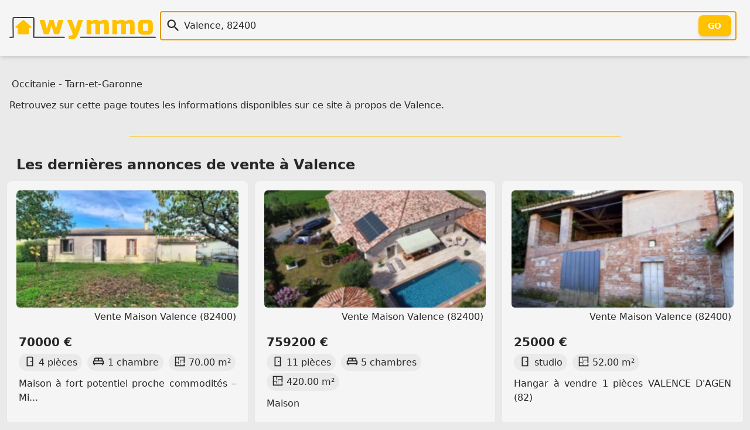

--- FILE ---
content_type: text/html; charset=utf-8
request_url: https://wymmo.com/city/valence/82400
body_size: 6975
content:
<!doctype html>
<html class="no-js" lang="fr" prefix="og: http://ogp.me/ns#"><head>
  
<meta charset="utf-8">
<meta name="viewport" content="width=device-width, initial-scale=1.0" />

<!--
<script src="https://cmp.gatekeeperconsent.com/min.js" data-cfasync="false"></script>
<script src="https://the.gatekeeperconsent.com/cmp.min.js" data-cfasync="false"></script>
-->

<!--
<script>
    !function(t,e){var o,n,p,r;e.__SV||(window.posthog=e,e._i=[],e.init=function(i,s,a){function g(t,e){var o=e.split(".");2==o.length&&(t=t[o[0]],e=o[1]),t[e]=function(){t.push([e].concat(Array.prototype.slice.call(arguments,0)))}}(p=t.createElement("script")).type="text/javascript",p.crossOrigin="anonymous",p.async=!0,p.src=s.api_host.replace(".i.posthog.com","-assets.i.posthog.com")+"/static/array.js",(r=t.getElementsByTagName("script")[0]).parentNode.insertBefore(p,r);var u=e;for(void 0!==a?u=e[a]=[]:a="posthog",u.people=u.people||[],u.toString=function(t){var e="posthog";return"posthog"!==a&&(e+="."+a),t||(e+=" (stub)"),e},u.people.toString=function(){return u.toString(1)+".people (stub)"},o="init capture register register_once register_for_session unregister unregister_for_session getFeatureFlag getFeatureFlagPayload isFeatureEnabled reloadFeatureFlags updateEarlyAccessFeatureEnrollment getEarlyAccessFeatures on onFeatureFlags onSessionId getSurveys getActiveMatchingSurveys renderSurvey canRenderSurvey getNextSurveyStep identify setPersonProperties group resetGroups setPersonPropertiesForFlags resetPersonPropertiesForFlags setGroupPropertiesForFlags resetGroupPropertiesForFlags reset get_distinct_id getGroups get_session_id get_session_replay_url alias set_config startSessionRecording stopSessionRecording sessionRecordingStarted captureException loadToolbar get_property getSessionProperty createPersonProfile opt_in_capturing opt_out_capturing has_opted_in_capturing has_opted_out_capturing clear_opt_in_out_capturing debug".split(" "),n=0;n<o.length;n++)g(u,o[n]);e._i.push([i,s,a])},e.__SV=1)}(document,window.posthog||[]);
    posthog.init('phc_86h7wthxmPtqNAOByykHuo2M8vS0EClj5n5oJJ26ADk',{api_host:'https://eu.i.posthog.com', person_profiles: 'identified_only' // or 'always' to create profiles for anonymous users as well
        })
</script>
-->
<link rel="shortcut icon" type="image/png" href="/assets/img/favicon-54c42350cf.ico" />
<link rel="icon" href="/assets/img/favicon-54c42350cf.ico" sizes="any">
<link rel="icon" href="/assets/img/favicon-f7cd750a49.svg" type="image/svg+xml">
<link rel="apple-touch-icon" href="/assets/img/apple_touch_icon-993150213a.png">

<link rel="preload" href="/assets/css/main-b1eade06f9.css" as="style" />
<link rel="stylesheet" href="/assets/css/main-b1eade06f9.css" />

<link rel="search" type="application/opensearchdescription+xml" title="Wymmo" href="https://wymmo.com/opensearch.xml" />
<script type="application/ld+json">
  {
    "@context":"http://schema.org",
    "@type":"WebSite",
    "name":"wymmo.com",
    "alternateName":"Où voudriez-vous habiter ?",
    "url":"https://wymmo.com/",
    "potentialAction": {
      "@type":"SearchAction",
      "target": {
        "@type": "EntryPoint",
        "urlTemplate": "https://wymmo.com/search?q={search_term_string}"
      },
      "query-input":"required name=search_term_string"
    }
  }
</script>

<meta name="theme-color" content="#ffcc00ff" />
<!-- <script type="text/javascript"> window.$crisp=[];window.CRISP_WEBSITE_ID="e5fca36d-6151-49ff-8c23-0bc8c54a9a65";(function(){ d=document;s=d.createElement("script"); s.src="https://client.crisp.chat/l.js"; s.async=1;d.getElementsByTagName("head")[0].appendChild(s);})(); </script> -->

<title>Ville de Valence - Wymmo</title>
<meta name="title" content="Ville de Valence - Wymmo">
<meta name="description" content="Toutes les annonces et données disponibles sur Wymmo à propos de la ville de Valence">

<meta property="og:site_name" content="Wymmo" />
<meta property="og:type" content="website" />
<meta property="og:locale" content="fr_FR" />
<meta property="og:title" content="Ville de Valence - Wymmo" />
<meta property="og:description" content="Toutes les annonces et données disponibles sur Wymmo à propos de la ville de Valence" />

<meta property="og:url" content="https://wymmo.com/city/valence/82400">
<link rel="canonical" href="https://wymmo.com/city/valence/82400" />
<meta property="og:image" content="https://wymmo.com/assets/img/wymmo_logo_little_clear-54527389df.png">
<meta property="twitter:site" content="@wymmo_com">
<meta property="twitter:creator" content="@wymmo_com">
<meta property="twitter:card" content="summary_large_image">


  
<link rel="alternate" type="application/rss+xml" href="https://wymmo.com/city/valence/82400/feed" />

</head>
<body>

  

  <header id="top-header">
    <section class="document-sized gap-4 flex-columns items-center p-4">
      <div class="sm:w-1/5 w-1/2">
        <a href="https://wymmo.com/">
          <picture>
            <!-- <source srcset="/assets/img/wymmo_logo_little_dark-ee6ffa769c.png" media="(prefers-color-scheme:dark)"> -->
            <img class="default" src="/assets/img/wymmo_logo_little_clear-54527389df.png" alt="Logo: Wymmo, Où voudriez-vous habiter ?" width="493" height="74" />
          </picture>
        </a> 
      </div>
      <div class="sm:w-4/5 w-full">
        <form action="https://wymmo.com/search" id="q_form">
          <div id="q_app">
            <div class="relative">
              <div class="v-centered-overflow vco-left"><span class="ic icq i-[mdi--magnify]"></span></div>
              <input autocomplete="off" id="q" name="q" type="text" autofocus="autofocus" class="q" spellcheck="false" 
                placeholder="" value="Valence, 82400" />
              <div class="v-centered-overflow vco-right"><button type="submit" class="btn-out" tabindex="-1">Go</button></div>
            </div>
            <div class="search_hint"> </div>
          </div>
        </form>
      </div>
    </section>
  </header>

  
<main class="document-sized"><nav>
  
    <a class="link" href="https://wymmo.com/region/occitanie/76">Occitanie</a>
  
  
    - <a class="link" href="https://wymmo.com/department/tarn-et-garonne/82">Tarn-et-Garonne</a>
  
</nav> <p>
    Retrouvez sur cette page toutes les informations disponibles sur ce site à propos de Valence.
  </p>


  <hr/>
  <section>
    <h2 class="section-title">Les dernières <a class="link" href="https://wymmo.com/search?q=Vente%2C+Valence+%2882400%29">annonces de vente à Valence</a></h2>
    <div class="grid sm:grid-cols-2 md:grid-cols-3 grid-flow-row-dense cards-container">
      <a class="card w-full" href="https://wymmo.com/ad/sale/maison/valence/82400/maison-a-fort-potentiel-proche-commodites---mise-a-prix-70-000-eur-aux-encheres/J0mYUO6oWpW_jCfAt8xfKA/p03HJl7TVHiA-i1dN_rB0g">
  <article>
    <figure class="miniature-img">
      <img class="miniature-img" img-loader width="256" height="256" src="https://cdn.wymmo.com/cdn/assets/asset/eyJ1cmwiOiJodHRwczovL3Bob3Rvcy51YmlmbG93Lm5ldC8zMTE2NTYvNTA4MTY1Mzc5L3Bob3Rvcy8xLmpwZz9XWU1NT18zMzIzOTE0OTE1XzIwMjYwMTE0MDkzMTM2Iiwid2lkdGgiOjI1NiwiaGVpZ2h0IjoyNTZ9.BQRSXTrk8qY3M1wHruyMdFNXObcuNl4maoqUald2Pic.webp" alt="KPDp7So67CZrgs8cgixC4b84LlaEW8jRX6MfWKvE.jpg" loading="lazy" />
      <figcaption>Vente Maison Valence (82400)</figcaption>
    </figure>
    <h1 class="card-title">70000 €</h1>
    <ul class="features-list">
      <li><span class="ic i-[mdi--door]"></span>4 pièces</li>
      <li><span class="ic i-[mdi--bed-king-outline]"></span>1 chambre</li>
      <li><span class="ic i-[mdi--floor-plan]"></span>70.00 m²</li>
      <!--  -->
    </ul>
    <p>Maison à fort potentiel proche commodités – Mi...</p>
  </article>
</a>
      <a class="card w-full" href="https://wymmo.com/ad/sale/maison/valence/82400/maison/q7uQmrynX3e6ggUxZSFeaw/IZKWjBIyUL29r7zZUvUKrQ">
  <article>
    <figure class="miniature-img">
      <img class="miniature-img" img-loader width="256" height="256" src="https://cdn.wymmo.com/cdn/assets/asset/eyJ1cmwiOiJodHRwczovL3Bob3Rvcy51YmlmbG93Lm5ldC8zNDAwNDIvMzc1ODMyNjMwL3Bob3Rvcy8xLmpwZz9XWU1NT18zMzIzOTE0OTE1XzIwMjUwOTIzMTIwNDAzIiwid2lkdGgiOjI1NiwiaGVpZ2h0IjoyNTZ9.htlvwv2FtZQgSCl_LJ173E_qTT4u32epUFD7AciT4cQ.webp" alt="" loading="lazy" />
      <figcaption>Vente Maison Valence (82400)</figcaption>
    </figure>
    <h1 class="card-title">759200 €</h1>
    <ul class="features-list">
      <li><span class="ic i-[mdi--door]"></span>11 pièces</li>
      <li><span class="ic i-[mdi--bed-king-outline]"></span>5 chambres</li>
      <li><span class="ic i-[mdi--floor-plan]"></span>420.00 m²</li>
      <!-- <li><span class="ic i-[mdi--land-fields]"></span>Surperficie terrain Terrain de 1338.00 m²</li> -->
    </ul>
    <p>Maison</p>
  </article>
</a>
      <a class="card w-full" href="https://wymmo.com/ad/sale/maison/valence/82400/hangar-a-vendre-1-pieces-valence-dagen-82/C82gJTDTWHuhn0zeOfmz5A/nHBnsFpDU9ioK-OfgunZkg">
  <article>
    <figure class="miniature-img">
      <img class="miniature-img" img-loader width="256" height="256" src="https://cdn.wymmo.com/cdn/assets/asset/eyJ1cmwiOiJodHRwczovL3Bob3Rvcy51YmlmbG93Lm5ldC8zNDAzNjkvNTA3Nzk1Njk4L3Bob3Rvcy8xLmpwZz9XWU1NT18zMzIzOTE0OTE1XzIwMjYwMTEyMTIzMDA1Iiwid2lkdGgiOjI1NiwiaGVpZ2h0IjoyNTZ9.6cu9F5g9fLx7Q589Jmaoa6ODl_fn9efh2CZmCWHvhgw.webp" alt="" loading="lazy" />
      <figcaption>Vente Maison Valence (82400)</figcaption>
    </figure>
    <h1 class="card-title">25000 €</h1>
    <ul class="features-list">
      <li><span class="ic i-[mdi--door]"></span>studio</li>
      
      <li><span class="ic i-[mdi--floor-plan]"></span>52.00 m²</li>
      <!-- <li><span class="ic i-[mdi--land-fields]"></span>Surperficie terrain Terrain de 545.00 m²</li> -->
    </ul>
    <p>Hangar à vendre 1 pièces VALENCE D&#x27;AGEN (82)</p>
  </article>
</a>
      <a class="card w-full" href="https://wymmo.com/ad/sale/maison/perville/82400/maison-t5-de-190m2-habitable-avec-jardin-au-coeur-de-la-nature/C82gJTDTWHuhn0zeOfmz5A/BpYpQqZ9Wc6h97FURU1xbw">
  <article>
    <figure class="miniature-img">
      <img class="miniature-img" img-loader width="256" height="256" src="https://cdn.wymmo.com/cdn/assets/asset/eyJ1cmwiOiJodHRwczovL3Bob3Rvcy51YmlmbG93Lm5ldC8zNDAzNjkvNTA3NjA1NTkxL3Bob3Rvcy8xLmpwZz9XWU1NT18zMzIzOTE0OTE1XzIwMjYwMTEwMTkwNzIyIiwid2lkdGgiOjI1NiwiaGVpZ2h0IjoyNTZ9.EPPf1KZG9Fmy8sNXOYJQ_FL2z8TK5r6P-kPYivw9pLw.webp" alt="" loading="lazy" />
      <figcaption>Vente Maison Perville (82400)</figcaption>
    </figure>
    <h1 class="card-title">175000 €</h1>
    <ul class="features-list">
      <li><span class="ic i-[mdi--door]"></span>6 pièces</li>
      <li><span class="ic i-[mdi--bed-king-outline]"></span>2 chambres</li>
      <li><span class="ic i-[mdi--floor-plan]"></span>193.00 m²</li>
      <!-- <li><span class="ic i-[mdi--land-fields]"></span>Surperficie terrain Terrain de 1560.00 m²</li> -->
    </ul>
    <p>Maison T5 de 190m² habitable avec jardin au coeur...</p>
  </article>
</a>
      <a class="card w-full" href="https://wymmo.com/ad/sale/maison/gasques/82400/maison-de-campagne-avec-piscine-garage-et-jardin/Owwd3kB_UzGi1dbUoUVzdg/tIw3sY9xXCOpGNBU2lMqOQ">
  <article>
    <figure class="miniature-img">
      <img class="miniature-img" img-loader width="256" height="256" src="https://cdn.wymmo.com/cdn/assets/asset/[base64].AILBhbwTb2SxRE7cR0eZpUvG4EUn1pakU43lbiKue24.webp" alt="" loading="lazy" />
      <figcaption>Vente Maison Gasques (82400)</figcaption>
    </figure>
    <h1 class="card-title">265000 €</h1>
    <ul class="features-list">
      <li><span class="ic i-[mdi--door]"></span>7 pièces</li>
      <li><span class="ic i-[mdi--bed-king-outline]"></span>4 chambres</li>
      <li><span class="ic i-[mdi--floor-plan]"></span>130.00 m²</li>
      <!-- <li><span class="ic i-[mdi--land-fields]"></span>Surperficie terrain Terrain de 11311.00 m²</li> -->
    </ul>
    <p>Maison de campagne avec piscine, garage et jardin</p>
  </article>
</a>
      <a class="card w-full" href="https://wymmo.com/ad/sale/maison/valence/82400/maison-a-vendre-6-pieces-valence-dagen-82/C82gJTDTWHuhn0zeOfmz5A/NMuE6E9YX3C-3qf8UNVlTQ">
  <article>
    <figure class="miniature-img">
      <img class="miniature-img" img-loader width="256" height="256" src="https://cdn.wymmo.com/cdn/assets/asset/eyJ1cmwiOiJodHRwczovL3Bob3Rvcy51YmlmbG93Lm5ldC8zNDAzNjkvNTA1NjA5MTU3L3Bob3Rvcy8xLmpwZz9XWU1NT18zMzIzOTE0OTE1XzIwMjUxMjMwMDkxOTM2Iiwid2lkdGgiOjI1NiwiaGVpZ2h0IjoyNTZ9.Rp6VYeUekN51YLLewragQcgU4Whje5HKQSTmn1Ycezw.webp" alt="" loading="lazy" />
      <figcaption>Vente Maison Valence (82400)</figcaption>
    </figure>
    <h1 class="card-title">128000 €</h1>
    <ul class="features-list">
      <li><span class="ic i-[mdi--door]"></span>6 pièces</li>
      <li><span class="ic i-[mdi--bed-king-outline]"></span>4 chambres</li>
      <li><span class="ic i-[mdi--floor-plan]"></span>135.00 m²</li>
      <!-- <li><span class="ic i-[mdi--land-fields]"></span>Surperficie terrain Terrain de 324.00 m²</li> -->
    </ul>
    <p>Maison à vendre 6 pièces VALENCE D&#x27;AGEN (82)</p>
  </article>
</a>
      </div>
  </section>
  <hr/>
  <section>
    <h2 class="section-title">Les dernières <a class="link" href="https://wymmo.com/search?q=Location%2C+Valence+%2882400%29">annonces de location à Valence</a></h2>
    <div class="grid sm:grid-cols-2 md:grid-cols-3 grid-flow-row-dense cards-container">
      <a class="card w-full" href="https://wymmo.com/ad/rental/maison/valence/82400/maison-type-vi-quartier-calme/7Y7mi-xFUqWjavBBUkOElA/-tXua9WnXHWmG-5djCcuAg">
  <article>
    <figure class="miniature-img">
      <img class="miniature-img" img-loader width="256" height="256" src="https://cdn.wymmo.com/cdn/assets/asset/eyJ1cmwiOiJodHRwczovL21lZGlhLmFwaW1vLnByby9jYWNoZS9iODc3NTM4ZmZlNDE4YTA1ZWE4NjE4MGU5MDMwZTEzNl81NGY3ZjRlOGU2XzE5MjAtYmlnLmpwZyIsIndpZHRoIjoyNTYsImhlaWdodCI6MjU2fQ.wPObdqTckbK8kP4SVCBTXkniMSaOVL8QN10Pu2OVCWM.webp" alt="" loading="lazy" />
      <figcaption>Location Maison Valence (82400)</figcaption>
    </figure>
    <h1 class="card-title">995 €</h1>
    <ul class="features-list">
      <li><span class="ic i-[mdi--door]"></span>6 pièces</li>
      <li><span class="ic i-[mdi--bed-king-outline]"></span>4 chambres</li>
      <li><span class="ic i-[mdi--floor-plan]"></span>125.00 m²</li>
      <!--  -->
    </ul>
    <p>Maison type VI quartier calme</p>
  </article>
</a>
      <a class="card w-full" href="https://wymmo.com/ad/rental/maison/valence/82400/maison-de-ville/Lm0z3BhhW4eWfs3VCLOZrQ/sZQrlB1GUUuXrPP-69_nkA">
  <article>
    <figure class="miniature-img">
      <img class="miniature-img" img-loader width="256" height="256" src="https://cdn.wymmo.com/cdn/assets/asset/[base64].4cB2kY67EfV2dsaUGyCKLQIORbGnH8YAYsYEzrFZPwE.webp" alt="" loading="lazy" />
      <figcaption>Location Maison Valence (82400)</figcaption>
    </figure>
    <h1 class="card-title">455 €</h1>
    <ul class="features-list">
      <li><span class="ic i-[mdi--door]"></span>2 pièces</li>
      <li><span class="ic i-[mdi--bed-king-outline]"></span>1 chambre</li>
      <li><span class="ic i-[mdi--floor-plan]"></span>49.00 m²</li>
      <!--  -->
    </ul>
    <p>Maison de ville</p>
  </article>
</a>
      </div>
  </section>
  <hr/>
  <section>
    <h2 class="section-title">Les dernières <a class="link" href="https://wymmo.com/search?q=Prestige%2C+Valence+%2882400%29">annonces de biens d'exception à Valence</a></h2>
    <div class="grid sm:grid-cols-2 md:grid-cols-3 grid-flow-row-dense cards-container">
      <a class="card w-full" href="https://wymmo.com/ad/luxury/maison/castelsagrat/82400/lart-de-vivre---une-maison-de-village-audacieusement-restau/VsA93F-aWQG8LHLWZpo7qQ/Mew2a6onWnKOVmYSq5xcvA">
  <article>
    <figure class="miniature-img">
      <img class="miniature-img" img-loader width="256" height="256" src="https://cdn.wymmo.com/cdn/assets/asset/[base64].sTesP-xTv3ib9fyFl0IMbt_4lR2XWAuRFRSvpzRCek8.webp" alt="" loading="lazy" />
      <figcaption>Prestige Maison Castelsagrat (82400)</figcaption>
    </figure>
    <h1 class="card-title">695000 €</h1>
    <ul class="features-list">
      <li><span class="ic i-[mdi--door]"></span>9 pièces</li>
      <li><span class="ic i-[mdi--bed-king-outline]"></span>5 chambres</li>
      <li><span class="ic i-[mdi--floor-plan]"></span>330.00 m²</li>
      <!-- <li><span class="ic i-[mdi--land-fields]"></span>Surperficie terrain Terrain de 1000.00 m²</li> -->
    </ul>
    <p>L&#x27;art de vivre   Une maison de village audacieusem...</p>
  </article>
</a>
      <a class="card w-full" href="https://wymmo.com/ad/luxury/maison/gasques/82400/maison-contemporaine-de-165m2---3-chambres---9000m2-terrain/C82gJTDTWHuhn0zeOfmz5A/-cVdFUf4U5qksBR-DlFgsQ">
  <article>
    <figure class="miniature-img">
      <img class="miniature-img" img-loader width="256" height="256" src="https://cdn.wymmo.com/cdn/assets/asset/eyJ1cmwiOiJodHRwczovL3Bob3Rvcy51YmlmbG93Lm5ldC8zNDAzNjkvNTAxMDg5MTgwL3Bob3Rvcy8xLmpwZz9XWU1NT18zMzIzOTE0OTE1XzIwMjUxMTI5MTA1OTE4Iiwid2lkdGgiOjI1NiwiaGVpZ2h0IjoyNTZ9.dTkEdLutlWMnb7l0VfNDuzZZ4NCWk0GNUyYpNKZ03ds.webp" alt="" loading="lazy" />
      <figcaption>Prestige Maison Gasques (82400)</figcaption>
    </figure>
    <h1 class="card-title">599500 €</h1>
    <ul class="features-list">
      <li><span class="ic i-[mdi--door]"></span>4 pièces</li>
      <li><span class="ic i-[mdi--bed-king-outline]"></span>3 chambres</li>
      <li><span class="ic i-[mdi--floor-plan]"></span>165.00 m²</li>
      <!-- <li><span class="ic i-[mdi--land-fields]"></span>Surperficie terrain Terrain de 9667.00 m²</li> -->
    </ul>
    <p>Maison contemporaine de 165m² - 3 chambres - 9000...</p>
  </article>
</a>
      <a class="card w-full" href="https://wymmo.com/ad/luxury/chateau/gasques/82400/chateau-avec-dependances-piscine-ecuriesgite-orangerie-lacs-etang-et-parc-de-35-hectares/TtKVgWJTWOaGkE5DpgwiJA/iPmDtJUFWtSw96KwpROzXg">
  <article>
    <figure class="miniature-img">
      <img class="miniature-img" img-loader width="256" height="256" src="https://cdn.wymmo.com/cdn/assets/asset/eyJ1cmwiOiJodHRwczovL21lZGlhLnN0dWRpby1uZXQuZnIvYmllbnMvMzE5ODAwMDIveDY4ZTNjYjIyZTc5NjkiLCJ3aWR0aCI6MjU2LCJoZWlnaHQiOjI1Nn0.Tjn1ZBf0ud-uaFUdu_TDRvwHTVDS73WFaqJEPbFHG0o.webp" alt="Photo 1" loading="lazy" />
      <figcaption>Prestige Château Gasques (82400)</figcaption>
    </figure>
    <h1 class="card-title">1350000 €</h1>
    <ul class="features-list">
      <li><span class="ic i-[mdi--door]"></span>14 pièces</li>
      <li><span class="ic i-[mdi--bed-king-outline]"></span>7 chambres</li>
      <li><span class="ic i-[mdi--floor-plan]"></span>451.00 m²</li>
      <!-- <li><span class="ic i-[mdi--land-fields]"></span>Surperficie terrain Terrain de 350000.00 m²</li> -->
    </ul>
    <p>Château avec dépendances, piscine, écuries,gît...</p>
  </article>
</a>
      <a class="card w-full" href="https://wymmo.com/ad/luxury/chateau/castelsagrat/82400/authentique-chateau-du-xiiieme-siecle-dans-le-quercy-blanc/Lm0z3BhhW4eWfs3VCLOZrQ/AlCJ9EgfUOi25nDR73cRNg">
  <article>
    <figure class="miniature-img">
      <img class="miniature-img" img-loader width="256" height="256" src="https://cdn.wymmo.com/cdn/assets/asset/[base64].TktibhyBsfyQCakHY_i1glmCap9NowiGaTeMrAnW_js.webp" alt="" loading="lazy" />
      <figcaption>Prestige Château Castelsagrat (82400)</figcaption>
    </figure>
    <h1 class="card-title">395000 €</h1>
    <ul class="features-list">
      <li><span class="ic i-[mdi--door]"></span>6 pièces</li>
      <li><span class="ic i-[mdi--bed-king-outline]"></span>3 chambres</li>
      <li><span class="ic i-[mdi--floor-plan]"></span>341.00 m²</li>
      <!-- <li><span class="ic i-[mdi--land-fields]"></span>Surperficie terrain Terrain de 98106.00 m²</li> -->
    </ul>
    <p>Authentique château du XIIIème siècle dans le Q...</p>
  </article>
</a>
      </div>
  </section>
  </main>

  
  <footer id="footer">
  <div class="document-sized p-6 mx-auto">
    <div class="lg:flex">
      <div class="w-full lg:w-2/5">
        <div>
          <a href="https://wymmo.com/"
            class="text-l font-semibold text-day hover:text-glow">Wymmo - Où voudriez-vous habiter ?</a>
          <div class="flex mt-2">
            Retrouvez-nous sûr :
            <span class="text-2xl">
              <a href="https://www.linkedin.com/company/wymmo-com" class="ml-2 opacity-80 text-glow hover:opacity-100"
                aria-label="LinkedIn" target="_blank" rel="noopener"><span class="i-[mdi--linkedin]"></span></a>
              <a href="https://www.instagram.com/wymmo_com/" class="ml-2 opacity-80 text-glow hover:opacity-100"
                aria-label="Instagram" target="_blank" rel="noopener"><span class="i-[mdi--instagram]"></span></a>
              <a href="https://twitter.com/wymmo_com" class="ml-2 opacity-80 text-glow hover:opacity-100"
                aria-label="Twitter" target="_blank" rel="noopener"><span class="i-[mdi--twitter]"></span></a>
              <a href="https://bsky.app/profile/wymmo.com" class="ml-2 opacity-80 text-glow hover:opacity-100"
                aria-label="Bluesky" target="_blank" rel="noopener"><span class="i-[ri--bluesky-fill]"></span></a>
            </span>
          </div>
          <div class="flex mt-2 max-w-sm">
            <a href="https://wymmo.com/search?q=La+Rochelle+17000">Made
              with 💛 in La Rochelle</a>
          </div>
        </div>
      </div>
      <div class="mt-6 lg:mt-0 lg:flex-1">
        <div class="grid grid-cols-1 gap-6 sm:grid-cols-2 md:grid-cols-3 lg:grid-cols-4">
          <div>
            <h3>Annonces Immobilières</h3>
            <!-- <a class="block mt-2 text-sm" href="#todo">Régions et Départements Français</a> -->
            <a class="block mt-2 text-sm"
              href="https://wymmo.com/search?q=Achat">Ventes immobilières</a>
            <a class="block mt-2 text-sm"
              href="https://wymmo.com/search?q=Location">Locations
              immobilières</a>
            <a class="block mt-2 text-sm"
              href="https://wymmo.com/search?q=Achat+Maison">Achat Maison</a>
            <a class="block mt-2 text-sm"
              href="https://wymmo.com/search?q=Achat+Appartement">Achat
              Appartement</a>
            <a class="block mt-2 text-sm"
              href="https://wymmo.com/search?q=Location+Maison">Location
              Maison</a>
            <a class="block mt-2 text-sm"
              href="https://wymmo.com/search?q=Location+Appartement">Location
              Appartement</a>
            <a class="block mt-2 text-sm"
              href="https://wymmo.com/search?q=Appartement+Neuf">Appartement
              neuf</a>
            <a class="block mt-2 text-sm"
              href="https://wymmo.com/search?q=Prestige">Biens
              d'exception</a>
          </div>
          <div>
            <h3>Autres</h3>
            <a class="block mt-2 text-sm" href="https://wymmo.com/gateways">Passerelles
              immobilières</a>
            <a class="block mt-2 text-sm" href="https://wymmo.com/directory">Annuaire de services
              immobilier</a>
            <a class="block mt-2 text-sm" href="https://wymmo.com/showcase">Vitrine immobilière</a>
            <a class="block mt-2 text-sm" href="https://wymmo.cards">Carte de visite immobilier</a>
          </div>
          <div>
            <h3>Mentions Légales</h3>
            <a class="block mt-2 text-sm" href="https://wymmo.com/contact">Contact</a>
            <a class="block mt-2 text-sm" href="https://wymmo.com/tos">Vie privée et Conditions générales
              d'utilisation</a>
          </div>
          <div>
          </div>
        </div>
      </div>
    </div>
    <div class="mt-5 pb-3"></div>
    <p class="text-center text-day-darker font-semibold">© Wymmo 2025 - Tous droits réservés</p>
    <p class="text-center text-day-darker">
      <a class="link text-sm" href="https://wymmo.com/thanks">Remerciements</a>
    </p>
  </div>
</footer>

<script async defer type="module">
  import init, * as bindings from '/assets/scripts/web_search_bar-7ba3a56431.js';
  init('/assets/scripts/web_search_bar_bg-dfc0727987.wasm');
</script>

<!--
<script async src="//www.ezojs.com/ezoic/sa.min.js"></script>
<script>
    window.ezstandalone = window.ezstandalone || {};
    ezstandalone.cmd = ezstandalone.cmd || [];
</script>

<div id="ezoic-pub-ad-placeholder-101"></div>
<script>
    ezstandalone.cmd.push(function () {
        ezstandalone.showAds(101);
    });
</script>
-->

<script async defer src="https://cabin.wymmo.com/hello.js"></script>

<!-- <script id="__EDGEE_SDK__" async defer src="https://wymmo.edgee.app/_edgee/sdk.js"></script> -->


<script defer src="https://static.cloudflareinsights.com/beacon.min.js/vcd15cbe7772f49c399c6a5babf22c1241717689176015" integrity="sha512-ZpsOmlRQV6y907TI0dKBHq9Md29nnaEIPlkf84rnaERnq6zvWvPUqr2ft8M1aS28oN72PdrCzSjY4U6VaAw1EQ==" data-cf-beacon='{"version":"2024.11.0","token":"6a8f886b0eb14e3b829457b8c37902b6","r":1,"server_timing":{"name":{"cfCacheStatus":true,"cfEdge":true,"cfExtPri":true,"cfL4":true,"cfOrigin":true,"cfSpeedBrain":true},"location_startswith":null}}' crossorigin="anonymous"></script>
</body>
</html>